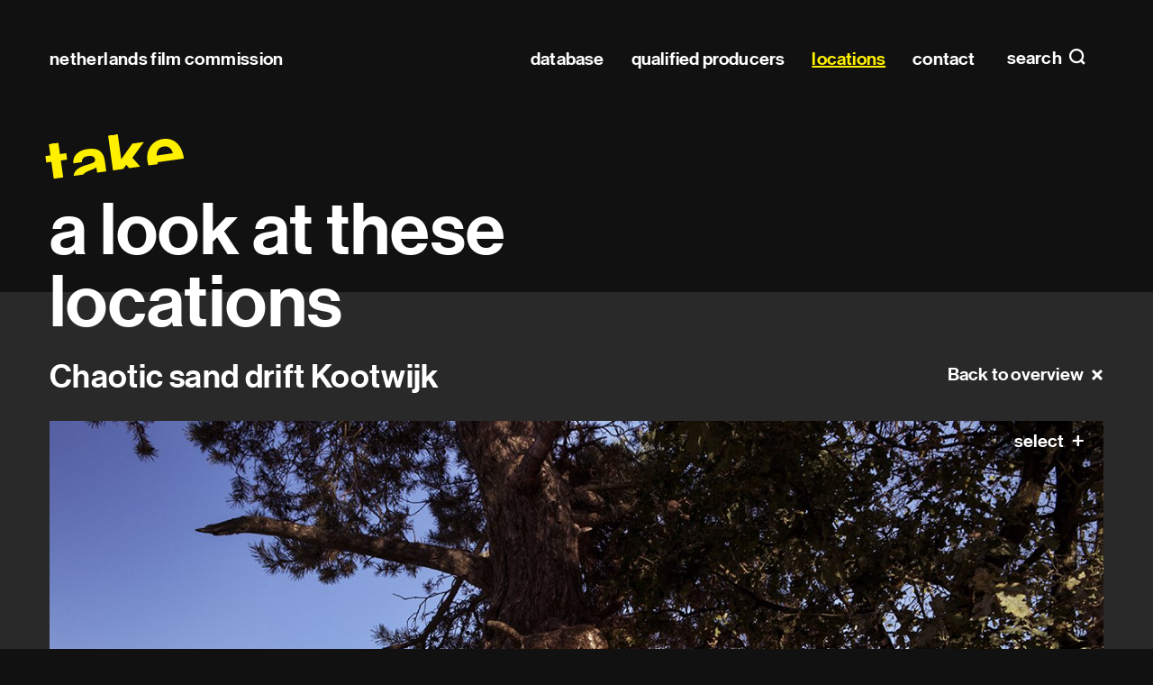

--- FILE ---
content_type: text/html; charset=utf-8
request_url: https://filmcommission.nl/locations/safari/
body_size: 3097
content:
<!DOCTYPE html>
<html lang="en" class="no-js">
<head>
  <meta charset="utf-8"/>
  <meta http-equiv="X-UA-Compatible" content="IE=edge"/>
  <title>locations
    
    
      | Netherlands Film Commission</title>
  <meta name="description" content=""/>
  <meta name="viewport" content="width=device-width, initial-scale=1"/>
  <link rel="apple-touch-icon" sizes="180x180" href="/apple-touch-icon.png">
  <link rel="icon" type="image/png" sizes="32x32" href="/favicon-32x32.png">
  <link rel="icon" type="image/png" sizes="16x16" href="/favicon-16x16.png">
  <link rel="manifest" href="/site.webmanifest" crossorigin="use-credentials">
  <link rel="mask-icon" href="/safari-pinned-tab.svg" color="#000000">
  <meta name="msapplication-TileColor" content="#000000">
  <meta name="msapplication-TileImage" content="/mstile-144x144.png">
  <meta name="theme-color" content="#000000">
  
    <meta property="og:title" content="locations"/>
    <meta property="og:description" content="">
  
  <link type="text/css" href="/static/main.eb1a0bee37eb4c608fa5.css" rel="stylesheet" /><link type="text/css" href="/static/fonts.e91925f01c0e4b895120.css" rel="stylesheet" />
</head>

<body class="page">


<header class="site-header" id="header" data-menu-class="site-header--menu">

  <h1 class="site-header__title">
    <a href="/">Netherlands Film&nbsp;Commission</a>
  </h1>

  
  <a class="site-header__menu-toggle site-header__menu-toggle--search" href="#search"
     data-do="toggle-menu">
    search
  </a>
  
  
  <a class="site-header__menu-toggle site-header__menu-toggle--nav" id="top" href="#menu" data-do="toggle-menu">
    Main navigation
  </a>
  
  
  <nav class="site-header__panel site-menu" tabindex="0" id="menu">
    <h2 class="hidden">Main navigation</h2>
    

<ul class="site-menu__list" id="menu-list">
  <li class="site-menu__item site-menu__item--home">
    <a class="site-menu__link" href="/">
      Home
    </a>
  </li>
  
    <li class="site-menu__item">
      
      <a href="/database/" data-handle="" data-active=""
         class="site-menu__link">database</a>
      
    </li>
  
    <li class="site-menu__item">
      
      <a href="/database/production-companies-all/qualified-producers/" data-handle="role" data-active=""
         class="site-menu__link">qualified producers</a>
      
    </li>
  
    <li class="site-menu__item">
      
      <a href="/locations/" data-handle="" data-active="active"
         class="site-menu__link site-menu__link--active">locations</a>
      
    </li>
  
    <li class="site-menu__item">
      
      <a href="/contact/" data-handle="" data-active=""
         class="site-menu__link">contact</a>
      
    </li>
  
</ul>

  </nav>
  

  
  <form action="/search/" class="site-header__panel site-search" tabindex="0"
        id="search" data-do="search-form">
    <div class="content content--wide">
      <h2 class="site-search__title">
        Search
      </h2>
      <p class="site-search__row">
        
        <input class="site-search__input" type="search" name="query" id="search-query"
               required placeholder="Search within pages, productions, companies, profiles and locations" autocomplete="off">
        <label class="site-search__label" for="search-query">Search within pages, productions, companies, profiles and locations</label>
        <button type="submit" class="site-search__button">Search</button>
      </p>

      <div class="site-search__results-container" id="search-results">
        
        
      </div>
    </div>
  </form>
  

  <a class="site-header__close overlay-close" href="#top" data-do="toggle-menu">
    close
  </a>

  
</header>

<main>
  
    <h1 class="headline">
      <span class="headline__prefix">take</span> a look at these
locations</h1>
  

  

  <div class="site-container">
    <div class="content content--wide">
      
  

<h1>Chaotic sand drift Kootwijk</h1>

  <a class="overlay-close overlay-close--static  overlay-close--inverted" href="/locations/">
    Back to overview
  </a>

<form action="/locations/safari/" class="location__form" method="post" data-do="location-select">
  <figure class="location__poster">

    <img alt="Chaotic sand drift Kootwijk" height="850" src="/media/images/safari.width-1300.jpg" width="1276">
    <figcaption class="location__poster-caption">
      <input type="hidden" name="csrfmiddlewaretoken" value="8CLaIcBS5W9ZMnZGWsDf2P4Hk9Rms6udZ0DOFfwmMkoevo5ZNHEgYmCNKpr4lrkO">
      
      <input type="hidden" name="toggle" value="109">
      
      
      <button class="location__select-button"
              data-selected-class="location__select-button--selected">
        select
      </button>
    </figcaption>
  </figure>
</form>

<div class="location__top">
  

  <ul class="location__tags tags">
    
      <li>
        <a class="tag" href="/locations/?tags=nature">nature</a>
      </li>
    
      <li>
        <a class="tag" href="/locations/?tags=kootwijk">Kootwijk</a>
      </li>
    
      <li>
        <a class="tag" href="/locations/?tags=landscape">landscape</a>
      </li>
    
      <li>
        <a class="tag" href="/locations/?tags=tree">tree</a>
      </li>
    
      <li>
        <a class="tag" href="/locations/?tags=sand">sand</a>
      </li>
    
      <li>
        <a class="tag" href="/locations/?tags=drift">drift</a>
      </li>
    
  </ul>
</div>



<div class="location__footer">
  
    
<section class="highlight highlight--inverted highlight--inline">
  <h2 class="highlight__title">35% cash rebate</h2>
  <div class="highlight__content">
    
      <div class="paragraph"><div class="rich-text"><p data-block-key="palnl">The Netherlands Film Production Incentive supports the (co)production of feature films, documentaries, animated features and high-end TV series</p></div>
</div>

    
      
<p class="call-to-action">
  <a href="/fund-financing/incentive/"
     class="call-to-action__link call-to-action__link--inverted">more incentive</a>
</p>

    
  </div>
</section>

  
    
<section class="highlight highlight--inverted highlight--inline">
  <h2 class="highlight__title">not found what you were you looking for?</h2>
  <div class="highlight__content">
    
      <div class="paragraph"><div class="rich-text"><p data-block-key="eed3y">not found what you were you looking for?</p></div>
</div>

    
      
<p class="call-to-action">
  <a href="/contact/"
     class="call-to-action__link call-to-action__link--inverted">contact the film commission</a>
</p>

    
      
<p class="call-to-action">
  <a href="https://vimeo.com/838282897?share=copy"
     class="call-to-action__link call-to-action__link--inverted">presentation</a>
</p>

    
  </div>
</section>

  
</div>



    </div>
  </div>
</main>


<footer class="site-footer">
  <div class="site-container site-footer__content">
    <div class="content content--wide">
      <div class="site-footer__top">
        
          <div class="site-footer__top-item site-footer__text">
              <div class="rich-text"><p data-block-key="vdrxc">for permits visit the <a href="/nl-film-commissions-network/">nl film commissions network</a></p></div>

          </div>
        

        <div class="site-footer__top-item site-footer__logos">
          <a href="https://eufcn.com/" rel="external" target="_blank">
            <img src="/static/filmcommission/img/logos/logo_eufcn.png" alt="EUFCN" title="European Film Commission Network">
          </a>
          <a href="https://afci.org/" rel="external" target="_blank">
            <img src="/static/filmcommission/img/logos/logo_afci.png" alt="AFCI" title="Association of Film Commissioners International">
          </a>
        </div>
      </div>

      <div class="site-footer__menu">
        <nav class="site-footer__menu-section">
          <h2 class="site-footer__menu-title">
            
            a division of<br />
            the netherlands film fund
          </h2>

          
          <ul>
            <li>
            <a href="https://filmfund.nl/">filmfund.nl</a>
            </li>
          
          <li>
            <a href="/privacy-statement/">privacy statement</a>
          </li>
          
          <li>
            <a href="/colophon/">colophon</a>
          </li>
          
          </ul>
        </nav>

        <div class="site-footer__bottom">
        <address class="site-footer__menu-section">

      <h2>contact</h2>
<p><a href="tel:+31205707676">+31 20 5707676</a><br />
<a href="mailto:info@filmcommission.nl">info@filmcommission.nl</a><br />
<a href="https://www.filmcommission.nl">www.filmcommission.nl</a></p>
    </address>

        <section class="site-footer__menu-section">
          <h2 class="site-footer__menu-title">
            database
          </h2>
          <ul class="site-footer__flat-menu">
            
            <li><a href="/login/">log in</a></li>
            
          </ul>


        </section>
        <section class="site-footer__menu-section">
          
<h2 class="site-footer__menu-title">production portal</h2>
<ul class="site-footer__flat-menu">

  <li>
    <a href="/portal/">log in</a>
  </li>

</ul>

        </section>
        <section class="site-footer__menu-section">

          <h2>social</h2>
<ul>
<li><a href="https://www.instagram.com/netherlandsfilmcommission/">instagram</a></li>
</ul>
        </section>
        </div>
      </div>
    </div>
  </div>
</footer>

<script type="text/javascript" src="/static/main.4de928efdb3793a5749d.js" ></script><script async src="https://www.googletagmanager.com/gtag/js?id=UA-50692970-1"></script><script>window.dataLayer = window.dataLayer || [];
function gtag(){dataLayer.push(arguments);}
gtag('js', new Date());gtag('config', 'UA-50692970-1');</script>
</body>
</html>
